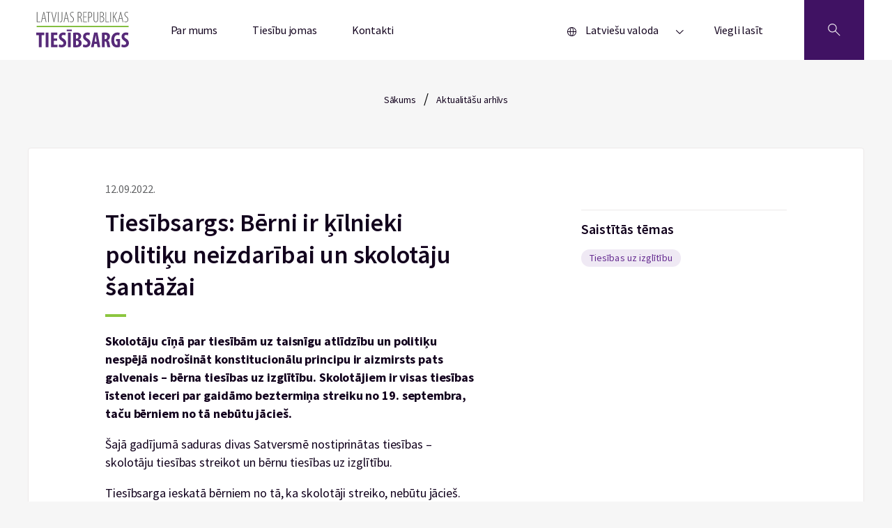

--- FILE ---
content_type: application/javascript
request_url: https://www.tiesibsargs.lv/wp-content/themes/tiesibsargs/assets/js-plugins/a11y-menu.js?ver=1.0
body_size: 1786
content:
/*
 *   This content is licensed according to the W3C Software License at
 *   https://www.w3.org/Consortium/Legal/2015/copyright-software-and-document
 *
 *   File:   menu-button-links.js
 *
 *   Desc:   Creates a menu button that opens a menu of links
 */

'use strict';

function debounce(func){
  var timer;
  return function(event){
    if(timer) clearTimeout(timer);
    timer = setTimeout(func,100,event);
  };
}

class MenuButtonLinks {
  constructor(domNode) {
    this.domNode = domNode;
    this.body = document.body;
    this.buttonNode = domNode.querySelector('button');
    this.currentLang = domNode.querySelector('current-lang');
    this.menuNode = domNode.querySelector('[role="menu"]');
    this.menuitemNodes = [];
    this.firstMenuitem = false;
    this.lastMenuitem = false;
    this.firstChars = [];

    this.buttonNode.addEventListener(
      'keydown',
      this.onButtonKeydown.bind(this)
    );
    this.buttonNode.addEventListener('click', this.onButtonClick.bind(this));

    var nodes = domNode.querySelectorAll('[role="menuitem"]');

    for (var i = 0; i < nodes.length; i++) {
      var menuitem = nodes[i];
      this.menuitemNodes.push(menuitem);
      if (window.innerWidth < 1024) {
        menuitem.tabIndex = -1;
      } else {
        menuitem.tabIndex = 0;
      }
      
      this.firstChars.push(menuitem.textContent.trim()[0].toLowerCase());

      menuitem.addEventListener('keydown', this.onMenuitemKeydown.bind(this));

      menuitem.addEventListener(
        'mouseover',
        this.onMenuitemMouseover.bind(this)
      );

      if (!this.firstMenuitem) {
        this.firstMenuitem = menuitem;
      }
      this.lastMenuitem = menuitem;
    }

    domNode.addEventListener('focusin', this.onFocusin.bind(this));
    domNode.addEventListener('focusout', this.onFocusout.bind(this));

    // window.addEventListener(
    //   'mousedown',
    //   this.onBackgroundMousedown.bind(this),
    //   true
    // );
  }

  setFocusToMenuitem(newMenuitem) {
    this.menuitemNodes.forEach(function (item) {
      if (item === newMenuitem) {
        item.tabIndex = 0;
        newMenuitem.focus();  
      } else {
        window.addEventListener("resize",debounce(function(e){
          if (window.innerWidth < 1024) {
            item.tabIndex = -1;
          } else {
            item.tabIndex = 0;

          }
        }));
      }
    });
  }

  setFocusToFirstMenuitem() {
    this.setFocusToMenuitem(this.firstMenuitem);
  }

  setFocusToLastMenuitem() {
    this.setFocusToMenuitem(this.lastMenuitem);
  }

  setFocusToPreviousMenuitem(currentMenuitem) {
    var newMenuitem, index;

    if (currentMenuitem === this.firstMenuitem) {
      newMenuitem = this.lastMenuitem;
    } else {
      index = this.menuitemNodes.indexOf(currentMenuitem);
      newMenuitem = this.menuitemNodes[index - 1];
    }

    this.setFocusToMenuitem(newMenuitem);

    return newMenuitem;
  }

  setFocusToNextMenuitem(currentMenuitem) {
    var newMenuitem, index;

    if (currentMenuitem === this.lastMenuitem) {
      newMenuitem = this.firstMenuitem;
    } else {
      index = this.menuitemNodes.indexOf(currentMenuitem);
      newMenuitem = this.menuitemNodes[index + 1];
    }
    this.setFocusToMenuitem(newMenuitem);

    return newMenuitem;
  }

  setFocusByFirstCharacter(currentMenuitem, char) {
    var start, index;

    if (char.length > 1) {
      return;
    }

    char = char.toLowerCase();

    // Get start index for search based on position of currentItem
    start = this.menuitemNodes.indexOf(currentMenuitem) + 1;
    if (start >= this.menuitemNodes.length) {
      start = 0;
    }

    // Check remaining slots in the menu
    index = this.firstChars.indexOf(char, start);

    // If not found in remaining slots, check from beginning
    if (index === -1) {
      index = this.firstChars.indexOf(char, 0);
    }

    // If match was found...
    if (index > -1) {
      this.setFocusToMenuitem(this.menuitemNodes[index]);
    }
  }

  // Utilities

  getIndexFirstChars(startIndex, char) {
    for (var i = startIndex; i < this.firstChars.length; i++) {
      if (char === this.firstChars[i]) {
        return i;
      }
    }
    return -1;
  }

  // Popup menu methods

  openPopup() {
    this.menuNode.style.display = 'block';
    this.buttonNode.setAttribute('aria-expanded', 'true');
    this.body.classList.add("menu-is-open");
  }

  closePopup() {
    if (this.isOpen()) {      
      this.buttonNode.removeAttribute('aria-expanded');
      this.menuNode.style.display = 'none';
      this.body.classList.remove("menu-is-open");

      this.domNode.parentNode.parentNode.parentNode.classList[1] !== "js-menu" && this.body.classList.remove("menu-is-open");
      this.domNode.parentNode.parentNode.parentNode.classList[2] !== "js-menu" && this.body.classList.remove("menu-is-open");
    }
  }

  isOpen() {
    return this.buttonNode.getAttribute('aria-expanded') === 'true';
  }

  // Menu event handlers

  onFocusin() {
    this.domNode.classList.add('focus');
  }

  onFocusout() {
    this.domNode.classList.remove('focus');
  }

  onButtonKeydown(event) {
    var key = event.key,
      flag = false;

    switch (key) {
      case ' ':
      case 'Enter':
      case 'ArrowDown':
      case 'Down':
        this.openPopup();
        this.setFocusToFirstMenuitem();
        flag = true;
        break;

      case 'Esc':
      case 'Escape':
        this.closePopup();
        this.buttonNode.focus();
        flag = true;
        break;

      case 'Up':
      case 'ArrowUp':
        this.openPopup();
        this.setFocusToLastMenuitem();
        flag = true;
        break;

      default:
        break;
    }

    if (flag) {
      event.stopPropagation();
      event.preventDefault();
    }
  }

  onButtonClick(event) {
    if (this.isOpen()) {
      this.closePopup();
      this.buttonNode.focus();
    } else {
      this.openPopup();
      this.setFocusToFirstMenuitem();
    }

    event.stopPropagation();
    event.preventDefault();
  }

  onMenuitemKeydown(event) {
    var tgt = event.currentTarget,
      key = event.key,
      flag = false;

    function isPrintableCharacter(str) {
      return str.length === 1 && str.match(/\S/);
    }

    if (event.ctrlKey || event.altKey || event.metaKey) {
      return;
    }

    if (event.shiftKey) {
      if (isPrintableCharacter(key)) {
        this.setFocusByFirstCharacter(tgt, key);
        flag = true;
      }

      // if (event.key === 'Tab') {
      //   this.buttonNode.focus();
      //   this.closePopup();
      //   flag = true;
      // }
    } else {
      switch (key) {
        case ' ':
          window.location.href = tgt.href;
          break;

        case 'Esc':
        case 'Escape':
          this.closePopup();
          this.buttonNode.focus();
          flag = true;
          break;

        case 'Up':
        case 'ArrowUp':
          this.setFocusToPreviousMenuitem(tgt);
          flag = true;
          break;

        case 'ArrowDown':
        case 'Down':
          this.setFocusToNextMenuitem(tgt);
          flag = true;
          break;

        case 'Home':
        case 'PageUp':
          this.setFocusToFirstMenuitem();
          flag = true;
          break;

        case 'End':
        case 'PageDown':
          this.setFocusToLastMenuitem();
          flag = true;
          break;

        // case 'Tab':
        //   this.closePopup();
        //   break;

        default:
          if (isPrintableCharacter(key)) {
            this.setFocusByFirstCharacter(tgt, key);
            flag = true;
          }
          break;
      }
    }

    if (flag) {
      event.stopPropagation();
      // event.preventDefault();
    }
  }

  onMenuitemMouseover(event) {
    return event.currentTarget;
    // tgt.focus();
  }

  onBackgroundMousedown(event) {
    if (!this.domNode.contains(event.target)) {
      if (this.isOpen()) {
        this.closePopup();
        this.buttonNode.focus();
      }
    }
  }
}

// Initialize menu buttons

window.addEventListener('load', function () {
  var menuButtons = document.querySelectorAll('.js-menu');
  for (let i = 0; i < menuButtons.length; i++) {
    new MenuButtonLinks(menuButtons[i]);
  }
});

// window.addEventListener("resize",debounce(function(e){
//   var menuButtons = document.querySelectorAll('.js-menu');
//   for (let i = 0; i < menuButtons.length; i++) {
//     new MenuButtonLinks(menuButtons[i]);
//   }
// }));